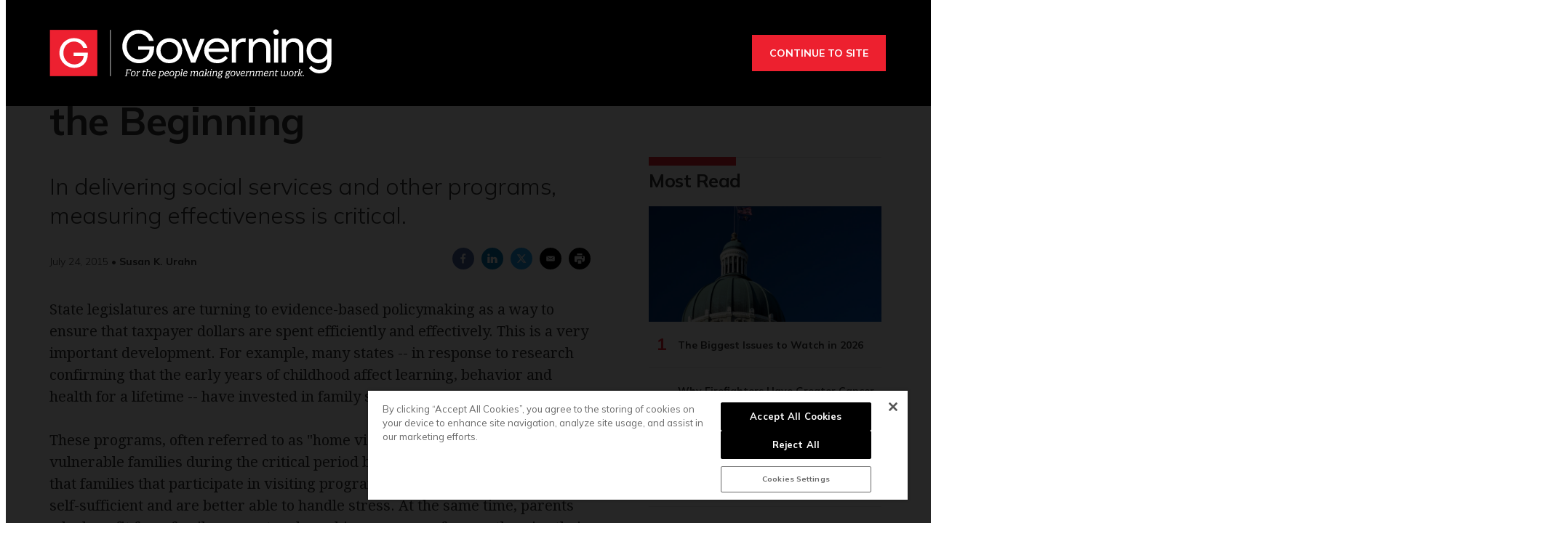

--- FILE ---
content_type: text/html; charset=utf-8
request_url: https://www.google.com/recaptcha/api2/aframe
body_size: 258
content:
<!DOCTYPE HTML><html><head><meta http-equiv="content-type" content="text/html; charset=UTF-8"></head><body><script nonce="onQujkAikjfxWfwtmzgNDg">/** Anti-fraud and anti-abuse applications only. See google.com/recaptcha */ try{var clients={'sodar':'https://pagead2.googlesyndication.com/pagead/sodar?'};window.addEventListener("message",function(a){try{if(a.source===window.parent){var b=JSON.parse(a.data);var c=clients[b['id']];if(c){var d=document.createElement('img');d.src=c+b['params']+'&rc='+(localStorage.getItem("rc::a")?sessionStorage.getItem("rc::b"):"");window.document.body.appendChild(d);sessionStorage.setItem("rc::e",parseInt(sessionStorage.getItem("rc::e")||0)+1);localStorage.setItem("rc::h",'1768922767139');}}}catch(b){}});window.parent.postMessage("_grecaptcha_ready", "*");}catch(b){}</script></body></html>